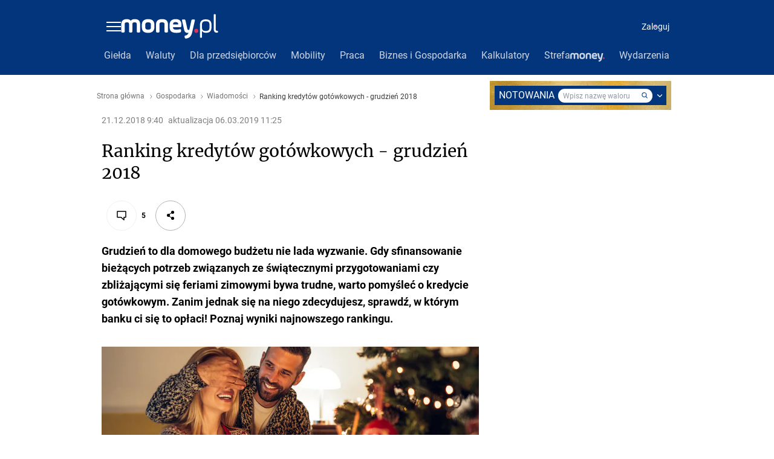

--- FILE ---
content_type: application/javascript
request_url: https://rek.www.wp.pl/gaf.js?rv=2&sn=money_money&pvid=68c94704ff6725026cf8&rekids=235776&tVersion=A&siteVersion=b&phtml=www.money.pl%2Fgospodarka%2Fwiadomosci%2Fartykul%2Franking-kredytow-gotowkowych---grudzien-2018%2C211%2C0%2C2424019.html&abtest=adtech%7CPRGM-1047%7CA%3Badtech%7CPU-335%7CA%3Badtech%7CPRG-3468%7CB%3Badtech%7CPRGM-1036%7CD%3Badtech%7CPRGM-1607%7CA%3Badtech%7CFP-76%7CD%3Badtech%7CPRGM-1356%7CA%3Badtech%7CPRGM-1419%7CA%3Badtech%7CPRGM-1589%7CB%3Badtech%7CPRGM-1576%7CB%3Badtech%7CPRGM-1443%7CA%3Badtech%7CPRGM-1421%7CA%3Badtech%7CPRGM-1587%7CD%3Badtech%7CPRGM-1215%7CC&PWA_adbd=0&highLayout=0&navType=navigate&cdl=0&ctype=article&ciab=IAB3%2CIAB-v3-408%2CIAB13-2&cid=6329898291160705&csystem=ncr&cdate=2018-12-21&ccategory=gospodarka&REKtagi=kredyt_gotowkowy%3Bnajlepszy_kredyt_gotowkowy%3Bpozyczka_gotowkowa%3Branking%3Bsantander_bank_polska%3Bkredyt%3Brrso%3Bwiadomosci%3Bgospodarka%3Bgospodarka_polska&vw=1280&vh=720&p1=0&excSlots=002&spin=q3gc818n&bcv=2
body_size: 3836
content:
q3gc818n({"spin":"q3gc818n","bunch":235776,"context":{"dsa":false,"minor":false,"bidRequestId":"c4cccfe1-0dfa-46a8-b630-7479d1893bfb","maConfig":{"timestamp":"2026-01-15T08:59:46.335Z"},"dfpConfig":{"timestamp":"2026-01-15T11:58:29.480Z"},"sda":[],"targeting":{"client":{},"server":{},"query":{"PWA_adbd":"0","REKtagi":"kredyt_gotowkowy;najlepszy_kredyt_gotowkowy;pozyczka_gotowkowa;ranking;santander_bank_polska;kredyt;rrso;wiadomosci;gospodarka;gospodarka_polska","abtest":"adtech|PRGM-1047|A;adtech|PU-335|A;adtech|PRG-3468|B;adtech|PRGM-1036|D;adtech|PRGM-1607|A;adtech|FP-76|D;adtech|PRGM-1356|A;adtech|PRGM-1419|A;adtech|PRGM-1589|B;adtech|PRGM-1576|B;adtech|PRGM-1443|A;adtech|PRGM-1421|A;adtech|PRGM-1587|D;adtech|PRGM-1215|C","bcv":"2","ccategory":"gospodarka","cdate":"2018-12-21","cdl":"0","ciab":"IAB3,IAB-v3-408,IAB13-2","cid":"6329898291160705","csystem":"ncr","ctype":"article","excSlots":"002","highLayout":"0","navType":"navigate","p1":"0","phtml":"www.money.pl/gospodarka/wiadomosci/artykul/ranking-kredytow-gotowkowych---grudzien-2018,211,0,2424019.html","pvid":"68c94704ff6725026cf8","rekids":"235776","rv":"2","siteVersion":"b","sn":"money_money","spin":"q3gc818n","tVersion":"A","vh":"720","vw":"1280"}},"directOnly":0,"geo":{"country":"840","region":"","city":""},"statid":"","mlId":"","rshsd":"15","isRobot":false,"curr":{"EUR":4.2192,"USD":3.6346,"CHF":4.5302,"GBP":4.8692},"rv":"2","status":{"advf":2,"ma":2,"ma_ads-bidder":2,"ma_cpv-bidder":2,"ma_high-cpm-bidder":2},"bp":[30,40,50,60,80,100,120,140,160,180,200,220,240,260,280,300,320,340,360,380,400,420,440,460,480,500,520,540,560,580,600,620,640,660,680,700,720,740,760,780,800,1000,1200,1500,1800,2000,2500,3000,3500,4000,5000,6000,7000,9800],"siginf":"0.1.89"},"slots":{"10":{"delivered":"","campaign":null,"dfpConfig":null},"11":{"delivered":"1","campaign":null,"dfpConfig":{"placement":"/89844762/Desktop_Money.pl_x11_art","roshash":"DHKN","ceil":100,"sizes":[[336,280],[640,280],[300,250]],"namedSizes":["fluid"],"div":"div-gpt-ad-x11-art","targeting":{"DFPHASH":"AEHK","emptygaf":"1"},"fp":[120,140,160,180,210,240,270,290,320,330,360,370,390,400,430,440,450,470,490,500,510,530,530,550,550,560,580,590,600,610,640,650,660,680,700,720,740,760,780,800,820,1020,1230,1530,1840,2040,2550,3060,3570,4080,5100,6360,9380,9800],"gfp":"DHKN","sigset":1}},"12":{"delivered":"1","campaign":null,"dfpConfig":{"placement":"/89844762/Desktop_Money.pl_x12_art","roshash":"DHKN","ceil":100,"sizes":[[336,280],[640,280],[300,250]],"namedSizes":["fluid"],"div":"div-gpt-ad-x12-art","targeting":{"DFPHASH":"AEHK","emptygaf":"1"},"fp":[120,140,160,180,210,240,260,290,310,330,350,370,380,400,410,420,450,460,470,480,490,520,520,540,550,550,570,580,590,600,620,640,660,680,700,720,740,760,780,800,820,1020,1230,1530,1840,2040,2550,3060,3570,4080,5100,6120,8680,9800],"gfp":"DHKN","sigset":1}},"13":{"delivered":"1","campaign":null,"dfpConfig":{"placement":"/89844762/Desktop_Money.pl_x13_art","roshash":"DHKN","ceil":100,"sizes":[[336,280],[640,280],[300,250]],"namedSizes":["fluid"],"div":"div-gpt-ad-x13-art","targeting":{"DFPHASH":"AEHK","emptygaf":"1"},"fp":[120,140,160,180,210,250,270,290,310,340,350,380,390,420,420,440,450,470,490,500,510,520,540,560,570,570,590,600,610,620,630,640,660,680,700,720,740,760,780,800,820,1020,1230,1530,1840,2040,2550,3060,3570,4080,5100,6480,9520,9800],"gfp":"DHKN","sigset":1}},"14":{"delivered":"1","campaign":null,"dfpConfig":{"placement":"/89844762/Desktop_Money.pl_x14_art","roshash":"DHKN","ceil":100,"sizes":[[336,280],[640,280],[300,250]],"namedSizes":["fluid"],"div":"div-gpt-ad-x14-art","targeting":{"DFPHASH":"AEHK","emptygaf":"1"},"fp":[120,140,160,180,210,240,270,290,310,330,360,370,390,400,420,440,450,470,470,500,510,530,530,550,550,560,580,590,600,610,620,650,660,680,700,720,740,760,780,800,820,1020,1230,1530,1840,2040,2550,3060,3570,4080,5100,6120,9100,9800],"gfp":"DHKN","sigset":1}},"15":{"delivered":"1","campaign":null,"dfpConfig":{"placement":"/89844762/Desktop_Money.pl_x15_art","roshash":"DHKN","ceil":100,"sizes":[[728,90],[970,300],[950,90],[980,120],[980,90],[970,150],[970,90],[970,250],[930,180],[950,200],[750,100],[970,66],[750,200],[960,90],[970,100],[750,300],[970,200],[950,300]],"namedSizes":["fluid"],"div":"div-gpt-ad-x15-art","targeting":{"DFPHASH":"AEHK","emptygaf":"1"},"fp":[130,160,180,200,230,260,290,320,350,370,390,410,430,460,470,480,510,520,540,550,560,590,600,610,630,640,650,660,680,690,720,740,750,760,770,770,800,800,830,830,840,1020,1230,1530,1840,2040,2550,3060,3570,4080,5700,8400,9800,9800],"gfp":"DHKN","sigset":1}},"16":{"delivered":"","campaign":null,"dfpConfig":null},"17":{"delivered":"","campaign":null,"dfpConfig":null},"18":{"delivered":"","campaign":null,"dfpConfig":null},"19":{"delivered":"","campaign":null,"dfpConfig":null},"25":{"delivered":"1","campaign":null,"dfpConfig":{"placement":"/89844762/Desktop_Money.pl_x25_art","roshash":"DHKN","ceil":100,"sizes":[[336,280],[640,280],[300,250]],"namedSizes":["fluid"],"div":"div-gpt-ad-x25-art","targeting":{"DFPHASH":"AEHK","emptygaf":"1"},"fp":[690,740,290,120,860,320,1100,800,660,560,840,640,780,780,640,1280,1280,1100,660,940,840,1140,840,800,920,1540,800,1780,1400,1520,1340,1380,1440,680,860,980,1900,1620,1200,1080,1640,2380,1900,1660,2500,2180,4720,5220,4040,6680,6540,7640,7980,9900],"gfp":"DHKN","sigset":3}},"27":{"delivered":"1","campaign":null,"dfpConfig":{"placement":"/89844762/Desktop_Money.pl_x27_art","roshash":"DHKN","ceil":100,"sizes":[[160,600],[120,600]],"namedSizes":["fluid"],"div":"div-gpt-ad-x27-art","targeting":{"DFPHASH":"AEHK","emptygaf":"1"},"fp":[110,130,150,170,200,220,250,260,280,310,320,340,350,360,390,390,400,410,420,450,450,470,470,480,490,510,530,560,580,600,620,640,660,680,700,720,740,760,780,800,820,1020,1230,1530,1840,2040,2550,3060,3570,4080,5100,6120,7140,9800],"gfp":"DHKN","sigset":1}},"28":{"delivered":"","campaign":null,"dfpConfig":null},"3":{"delivered":"1","campaign":null,"dfpConfig":{"placement":"/89844762/Desktop_Money.pl_x03_art","roshash":"DHKN","ceil":100,"sizes":[[728,90],[970,300],[950,90],[980,120],[980,90],[970,150],[970,90],[970,250],[930,180],[950,200],[750,100],[970,66],[750,200],[960,90],[970,100],[750,300],[970,200],[950,300]],"namedSizes":["fluid"],"div":"div-gpt-ad-x03-art","targeting":{"DFPHASH":"AEHK","emptygaf":"1"},"fp":[120,140,150,170,200,230,250,270,300,320,330,340,360,380,400,410,420,430,440,470,480,480,500,500,510,520,530,560,580,600,620,640,660,680,700,720,740,760,780,800,820,1020,1230,1530,1840,2040,2550,3060,3570,4080,5100,6120,7140,9800],"gfp":"DHKN","sigset":1}},"32":{"delivered":"1","campaign":null,"dfpConfig":{"placement":"/89844762/Desktop_Money.pl_x32_art","roshash":"DHKN","ceil":100,"sizes":[[336,280],[640,280],[300,250]],"namedSizes":["fluid"],"div":"div-gpt-ad-x32-art","targeting":{"DFPHASH":"AEHK","emptygaf":"1"},"fp":[110,130,140,160,190,220,240,250,280,300,310,330,340,350,370,380,390,400,410,430,430,450,460,470,490,510,530,560,580,600,620,640,660,680,700,720,740,760,780,800,820,1020,1230,1530,1840,2040,2550,3060,3570,4080,5100,6120,7140,9800],"gfp":"DHKN","sigset":1}},"33":{"delivered":"1","campaign":null,"dfpConfig":{"placement":"/89844762/Desktop_Money.pl_x33_art","roshash":"DHKN","ceil":100,"sizes":[[336,280],[640,280],[300,250]],"namedSizes":["fluid"],"div":"div-gpt-ad-x33-art","targeting":{"DFPHASH":"AEHK","emptygaf":"1"},"fp":[120,140,160,180,220,250,270,300,310,340,360,370,390,420,420,450,460,470,490,500,520,530,540,560,560,570,590,600,610,620,630,640,670,680,700,720,740,760,780,800,820,1020,1230,1530,1840,2040,2550,3060,3570,4080,5100,6480,9520,9800],"gfp":"DHKN","sigset":1}},"35":{"delivered":"1","campaign":null,"dfpConfig":{"placement":"/89844762/Desktop_Money.pl_x35_art","roshash":"DHKN","ceil":100,"sizes":[[300,600],[300,250]],"namedSizes":["fluid"],"div":"div-gpt-ad-x35-art","targeting":{"DFPHASH":"AEHK","emptygaf":"1"},"fp":[110,130,150,170,200,220,250,260,290,310,320,340,350,360,390,390,410,410,440,450,460,470,480,480,490,510,530,560,580,600,620,640,660,680,700,720,740,760,780,800,820,1020,1230,1530,1840,2040,2550,3060,3570,4080,5100,6120,7140,9800],"gfp":"DHKN","sigset":1}},"36":{"delivered":"1","campaign":null,"dfpConfig":{"placement":"/89844762/Desktop_Money.pl_x36_art","roshash":"DHKN","ceil":100,"sizes":[[300,600],[300,250]],"namedSizes":["fluid"],"div":"div-gpt-ad-x36-art","targeting":{"DFPHASH":"AEHK","emptygaf":"1"},"fp":[110,130,150,170,200,220,240,270,290,300,320,330,360,370,380,400,410,420,430,450,450,470,490,490,500,510,530,560,580,600,620,640,660,680,700,720,740,760,780,800,820,1020,1230,1530,1840,2040,2550,3060,3570,4080,5100,6120,7140,9800],"gfp":"DHKN","sigset":1}},"37":{"delivered":"1","campaign":null,"dfpConfig":{"placement":"/89844762/Desktop_Money.pl_x37_art","roshash":"DHKN","ceil":100,"sizes":[[300,600],[300,250]],"namedSizes":["fluid"],"div":"div-gpt-ad-x37-art","targeting":{"DFPHASH":"AEHK","emptygaf":"1"},"fp":[110,130,150,170,200,220,250,270,290,310,330,340,360,370,390,390,410,430,440,450,450,470,490,500,500,510,530,560,580,600,620,640,660,680,700,720,740,760,780,800,820,1020,1230,1530,1840,2040,2550,3060,3570,4080,5100,6120,7140,9800],"gfp":"DHKN","sigset":1}},"40":{"delivered":"1","campaign":null,"dfpConfig":{"placement":"/89844762/Desktop_Money.pl_x40","roshash":"DILO","ceil":100,"sizes":[[300,250]],"namedSizes":["fluid"],"div":"div-gpt-ad-x40","targeting":{"DFPHASH":"AFIL","emptygaf":"1"},"fp":[130,150,180,200,230,260,290,320,350,360,390,400,430,450,470,480,500,510,540,550,560,580,590,600,630,640,660,660,680,690,700,710,730,740,750,760,780,790,790,820,820,1020,1230,1530,1840,2040,2550,3060,3570,4080,5500,8160,9800,9800],"gfp":"DILO","sigset":1}},"5":{"delivered":"1","campaign":null,"dfpConfig":{"placement":"/89844762/Desktop_Money.pl_x05_art","roshash":"DHKN","ceil":100,"sizes":[[300,250]],"namedSizes":["fluid"],"div":"div-gpt-ad-x05-art","targeting":{"DFPHASH":"AEHK","emptygaf":"1"},"fp":[110,130,150,170,200,220,250,270,290,300,320,340,360,370,380,410,410,430,440,450,470,470,490,490,500,510,550,560,580,600,620,640,660,680,700,720,740,760,780,800,820,1020,1230,1530,1840,2040,2550,3060,3570,4080,5100,6120,7140,9800],"gfp":"DHKN","sigset":1}},"50":{"delivered":"1","campaign":null,"dfpConfig":{"placement":"/89844762/Desktop_Money.pl_x50_art","roshash":"DHKN","ceil":100,"sizes":[[728,90],[970,300],[950,90],[980,120],[980,90],[970,150],[970,90],[970,250],[930,180],[950,200],[750,100],[970,66],[750,200],[960,90],[970,100],[750,300],[970,200],[950,300]],"namedSizes":["fluid"],"div":"div-gpt-ad-x50-art","targeting":{"DFPHASH":"AEHK","emptygaf":"1"},"fp":[110,140,160,170,200,230,250,280,300,310,330,350,370,380,390,410,430,430,440,450,470,490,500,510,520,520,530,560,580,600,620,640,660,680,700,720,740,760,780,800,820,1020,1230,1530,1840,2040,2550,3060,3570,4080,5100,6120,7140,9800],"gfp":"DHKN","sigset":1}},"52":{"delivered":"1","campaign":null,"dfpConfig":{"placement":"/89844762/Desktop_Money.pl_x52_art","roshash":"DHKN","ceil":100,"sizes":[[300,250]],"namedSizes":["fluid"],"div":"div-gpt-ad-x52-art","targeting":{"DFPHASH":"AEHK","emptygaf":"1"},"fp":[110,130,150,160,190,210,230,260,280,290,310,320,340,350,360,370,390,410,410,420,430,440,450,470,490,510,530,560,580,600,620,640,660,680,700,720,740,760,780,800,820,1020,1230,1530,1840,2040,2550,3060,3570,4080,5100,6120,7140,9800],"gfp":"DHKN","sigset":1}},"521":{"delivered":"1","campaign":null,"dfpConfig":{"placement":"/89844762/Desktop_Money.pl_x521_art","roshash":"DHKN","ceil":100,"sizes":[[336,280],[640,280],[300,250]],"namedSizes":["fluid"],"div":"div-gpt-ad-x521-art","targeting":{"DFPHASH":"AEHK","emptygaf":"1"},"fp":[110,130,150,160,190,220,240,260,280,300,310,330,340,350,370,380,390,400,420,430,440,450,460,470,490,510,530,560,580,600,620,640,660,680,700,720,740,760,780,800,820,1020,1230,1530,1840,2040,2550,3060,3570,4080,5100,6120,7140,9800],"gfp":"DHKN","sigset":1}},"522":{"delivered":"1","campaign":null,"dfpConfig":{"placement":"/89844762/Desktop_Money.pl_x522_art","roshash":"DHKN","ceil":100,"sizes":[[336,280],[640,280],[300,250]],"namedSizes":["fluid"],"div":"div-gpt-ad-x522-art","targeting":{"DFPHASH":"AEHK","emptygaf":"1"},"fp":[110,130,150,160,190,210,240,260,280,290,310,330,340,360,370,380,390,410,410,430,440,440,450,470,490,510,530,560,580,600,620,640,660,680,700,720,740,760,780,800,820,1020,1230,1530,1840,2040,2550,3060,3570,4080,5100,6120,7140,9800],"gfp":"DHKN","sigset":1}},"523":{"delivered":"1","campaign":null,"dfpConfig":{"placement":"/89844762/Desktop_Money.pl_x523_art","roshash":"DHKN","ceil":100,"sizes":[[336,280],[640,280],[300,250]],"namedSizes":["fluid"],"div":"div-gpt-ad-x523-art","targeting":{"DFPHASH":"AEHK","emptygaf":"1"},"fp":[110,130,150,160,190,210,240,260,280,290,310,330,340,360,370,380,390,410,410,430,440,440,450,470,490,510,530,560,580,600,620,640,660,680,700,720,740,760,780,800,820,1020,1230,1530,1840,2040,2550,3060,3570,4080,5100,6120,7140,9800],"gfp":"DHKN","sigset":1}},"529":{"delivered":"1","campaign":null,"dfpConfig":{"placement":"/89844762/Desktop_Money.pl_x529","roshash":"DHKN","ceil":100,"sizes":[[300,250]],"namedSizes":["fluid"],"div":"div-gpt-ad-x529","targeting":{"DFPHASH":"AEHK","emptygaf":"1"},"fp":[110,130,140,160,190,210,230,250,280,290,310,320,340,350,360,370,390,400,410,420,430,430,460,470,490,510,530,560,580,600,620,640,660,680,700,720,740,760,780,800,820,1020,1230,1530,1840,2040,2550,3060,3570,4080,5100,6120,7140,9800],"gfp":"DHKN","sigset":1}},"53":{"delivered":"1","campaign":null,"dfpConfig":{"placement":"/89844762/Desktop_Money.pl_x53_art","roshash":"DHKN","ceil":100,"sizes":[[728,90],[970,300],[950,90],[980,120],[980,90],[970,150],[970,600],[970,90],[970,250],[930,180],[950,200],[750,100],[970,66],[750,200],[960,90],[970,100],[750,300],[970,200],[940,600]],"namedSizes":["fluid"],"div":"div-gpt-ad-x53-art","targeting":{"DFPHASH":"AEHK","emptygaf":"1"},"fp":[790,160,470,960,1000,520,220,940,1120,1020,780,1300,1280,980,840,1060,1300,700,1300,560,540,1300,680,1460,1200,1280,1600,760,1600,820,1880,1280,1720,1900,1860,1960,1340,1020,780,940,1320,2320,1780,1680,2200,3180,3940,5280,5540,6580,8380,8800,9820,9820],"gfp":"DHKN","sigset":3}},"531":{"delivered":"1","campaign":null,"dfpConfig":{"placement":"/89844762/Desktop_Money.pl_x531","roshash":"DHKN","ceil":100,"sizes":[[300,250]],"namedSizes":["fluid"],"div":"div-gpt-ad-x531","targeting":{"DFPHASH":"AEHK","emptygaf":"1"},"fp":[110,130,150,160,190,210,230,260,280,290,310,320,340,350,360,380,390,410,410,420,430,440,450,470,490,510,530,560,580,600,620,640,660,680,700,720,740,760,780,800,820,1020,1230,1530,1840,2040,2550,3060,3570,4080,5100,6120,7140,9800],"gfp":"DHKN","sigset":1}},"541":{"delivered":"1","campaign":null,"dfpConfig":{"placement":"/89844762/Desktop_Money.pl_x541_art","roshash":"DHKN","ceil":100,"sizes":[[300,600],[300,250]],"namedSizes":["fluid"],"div":"div-gpt-ad-x541-art","targeting":{"DFPHASH":"AEHK","emptygaf":"1"},"fp":[110,130,150,170,200,220,250,270,290,300,320,340,360,370,380,390,410,430,440,450,450,470,470,480,500,510,530,560,580,600,620,640,660,680,700,720,740,760,780,800,820,1020,1230,1530,1840,2040,2550,3060,3570,4080,5100,6120,7140,9800],"gfp":"DHKN","sigset":1}},"59":{"delivered":"1","campaign":null,"dfpConfig":{"placement":"/89844762/Desktop_Money.pl_x59_art","roshash":"DHKN","ceil":100,"sizes":[[300,600],[300,250]],"namedSizes":["fluid"],"div":"div-gpt-ad-x59-art","targeting":{"DFPHASH":"AEHK","emptygaf":"1"},"fp":[110,130,150,160,190,220,240,260,280,300,310,330,340,350,360,380,390,400,410,420,430,450,460,470,490,510,530,560,580,600,620,640,660,680,700,720,740,760,780,800,820,1020,1230,1530,1840,2040,2550,3060,3570,4080,5100,6120,7140,9800],"gfp":"DHKN","sigset":1}},"6":{"delivered":"","campaign":null,"dfpConfig":null},"61":{"delivered":"1","campaign":null,"dfpConfig":{"placement":"/89844762/Desktop_Money.pl_x61_art","roshash":"DHKN","ceil":100,"sizes":[[336,280],[640,280],[300,250]],"namedSizes":["fluid"],"div":"div-gpt-ad-x61-art","targeting":{"DFPHASH":"AEHK","emptygaf":"1"},"fp":[130,150,170,190,220,250,280,300,320,340,370,380,400,420,440,450,470,480,490,510,530,540,550,570,580,580,600,610,620,630,640,650,680,680,710,720,740,760,780,800,820,1020,1230,1530,1840,2040,2550,3060,3570,4080,5100,6840,9800,9800],"gfp":"DHKN","sigset":1}},"63":{"delivered":"","campaign":null,"dfpConfig":null},"67":{"delivered":"1","campaign":null,"dfpConfig":{"placement":"/89844762/Desktop_Money.pl_x67_art","roshash":"DGMP","ceil":100,"sizes":[[300,50]],"namedSizes":["fluid"],"div":"div-gpt-ad-x67-art","targeting":{"DFPHASH":"ADJM","emptygaf":"1"},"fp":[110,130,150,160,190,220,240,260,280,300,310,330,340,350,370,380,390,400,410,430,440,450,460,470,490,510,530,560,580,600,620,640,660,680,700,720,740,760,780,800,820,1020,1230,1530,1840,2040,2550,3060,3570,4080,5100,6120,7140,9800],"gfp":"DGMP","sigset":1}},"70":{"delivered":"1","campaign":null,"dfpConfig":{"placement":"/89844762/Desktop_Money.pl_x70_art","roshash":"DHKN","ceil":100,"sizes":[[728,90],[970,300],[950,90],[980,120],[980,90],[970,150],[970,90],[970,250],[930,180],[950,200],[750,100],[970,66],[750,200],[960,90],[970,100],[750,300],[970,200],[950,300]],"namedSizes":["fluid"],"div":"div-gpt-ad-x70-art","targeting":{"DFPHASH":"AEHK","emptygaf":"1"},"fp":[120,140,150,170,210,230,260,280,300,320,340,350,360,390,400,410,420,450,450,470,480,480,500,520,530,530,550,560,580,600,620,640,660,680,700,720,740,760,780,800,820,1020,1230,1530,1840,2040,2550,3060,3570,4080,5100,6120,7420,9800],"gfp":"DHKN","sigset":1}},"72":{"delivered":"1","campaign":null,"dfpConfig":{"placement":"/89844762/Desktop_Money.pl_x72_art","roshash":"DHKN","ceil":100,"sizes":[[300,250]],"namedSizes":["fluid"],"div":"div-gpt-ad-x72-art","targeting":{"DFPHASH":"AEHK","emptygaf":"1"},"fp":[110,130,140,160,190,210,240,250,270,290,300,320,340,350,360,380,390,400,410,410,430,430,450,470,490,510,530,560,580,600,620,640,660,680,700,720,740,760,780,800,820,1020,1230,1530,1840,2040,2550,3060,3570,4080,5100,6120,7140,9800],"gfp":"DHKN","sigset":1}},"79":{"delivered":"1","campaign":null,"dfpConfig":{"placement":"/89844762/Desktop_Money.pl_x79_art","roshash":"DHKN","ceil":100,"sizes":[[300,600],[300,250]],"namedSizes":["fluid"],"div":"div-gpt-ad-x79-art","targeting":{"DFPHASH":"AEHK","emptygaf":"1"},"fp":[210,260,1010,860,1060,540,160,320,1140,820,880,680,1320,1080,720,1000,1120,1360,740,800,1060,840,860,880,620,1320,740,1320,940,900,780,1620,1700,1620,1680,1500,1560,1640,860,860,1260,2380,1980,3160,3180,3780,3180,3820,4760,6680,7640,8480,7320,9820],"gfp":"DHKN","sigset":3}},"8":{"delivered":"","campaign":null,"dfpConfig":null},"80":{"delivered":"1","campaign":null,"dfpConfig":{"placement":"/89844762/Desktop_Money.pl_x80_art","roshash":"DGOR","ceil":100,"sizes":[[1,1]],"namedSizes":["fluid"],"div":"div-gpt-ad-x80-art","isNative":1,"targeting":{"DFPHASH":"ADLO","emptygaf":"1"},"fp":[130,150,170,180,220,250,270,300,320,340,360,380,400,420,440,450,470,470,500,510,520,530,540,560,580,590,610,620,630,640,650,660,670,680,700,720,740,760,780,800,820,1020,1230,1530,1840,2040,2550,3060,3570,4080,5100,6840,9800,9800],"gfp":"DGOR","sigset":1}},"81":{"delivered":"1","campaign":null,"dfpConfig":{"placement":"/89844762/Desktop_Money.pl_x81_art","roshash":"DGOR","ceil":100,"sizes":[[1,1]],"namedSizes":["fluid"],"div":"div-gpt-ad-x81-art","isNative":1,"targeting":{"DFPHASH":"ADLO","emptygaf":"1"},"fp":[120,140,160,180,210,240,270,280,310,330,340,370,380,400,420,430,440,460,470,480,490,510,510,530,550,560,580,590,600,610,620,640,660,680,700,720,740,760,780,800,820,1020,1230,1530,1840,2040,2550,3060,3570,4080,5100,6120,8680,9800],"gfp":"DGOR","sigset":1}},"810":{"delivered":"","campaign":null,"dfpConfig":null},"811":{"delivered":"","campaign":null,"dfpConfig":null},"812":{"delivered":"","campaign":null,"dfpConfig":null},"813":{"delivered":"","campaign":null,"dfpConfig":null},"814":{"delivered":"","campaign":null,"dfpConfig":null},"815":{"delivered":"","campaign":null,"dfpConfig":null},"816":{"delivered":"","campaign":null,"dfpConfig":null},"817":{"delivered":"","campaign":null,"dfpConfig":null},"82":{"delivered":"1","campaign":null,"dfpConfig":{"placement":"/89844762/Desktop_Money.pl_x82_art","roshash":"DGOR","ceil":100,"sizes":[[1,1]],"namedSizes":["fluid"],"div":"div-gpt-ad-x82-art","isNative":1,"targeting":{"DFPHASH":"ADLO","emptygaf":"1"},"fp":[120,140,160,180,210,240,260,280,310,330,340,370,380,390,410,430,440,450,470,480,490,510,510,530,550,560,580,590,600,610,620,640,660,680,700,720,740,760,780,800,820,1020,1230,1530,1840,2040,2550,3060,3570,4080,5100,6120,8540,9800],"gfp":"DGOR","sigset":1}},"826":{"delivered":"","campaign":null,"dfpConfig":null},"827":{"delivered":"","campaign":null,"dfpConfig":null},"828":{"delivered":"","campaign":null,"dfpConfig":null},"83":{"delivered":"1","campaign":null,"dfpConfig":{"placement":"/89844762/Desktop_Money.pl_x83_art","roshash":"DGOR","ceil":100,"sizes":[[1,1]],"namedSizes":["fluid"],"div":"div-gpt-ad-x83-art","isNative":1,"targeting":{"DFPHASH":"ADLO","emptygaf":"1"},"fp":[120,140,160,180,210,240,270,290,320,330,360,370,390,400,420,440,450,470,480,500,510,530,530,550,550,560,580,590,600,610,620,650,660,680,700,720,740,760,780,800,820,1020,1230,1530,1840,2040,2550,3060,3570,4080,5100,6120,9100,9800],"gfp":"DGOR","sigset":1}},"89":{"delivered":"","campaign":null,"dfpConfig":null},"90":{"delivered":"1","campaign":null,"dfpConfig":{"placement":"/89844762/Desktop_Money.pl_x90_art","roshash":"DHKN","ceil":100,"sizes":[[728,90],[970,300],[950,90],[980,120],[980,90],[970,150],[970,90],[970,250],[930,180],[950,200],[750,100],[970,66],[750,200],[960,90],[970,100],[750,300],[970,200],[950,300]],"namedSizes":["fluid"],"div":"div-gpt-ad-x90-art","targeting":{"DFPHASH":"AEHK","emptygaf":"1"},"fp":[120,130,150,170,200,230,260,280,300,320,330,350,360,380,400,410,420,440,450,460,480,480,500,500,510,520,530,560,580,600,620,640,660,680,700,720,740,760,780,800,820,1020,1230,1530,1840,2040,2550,3060,3570,4080,5100,6120,7140,9800],"gfp":"DHKN","sigset":1}},"92":{"delivered":"1","campaign":null,"dfpConfig":{"placement":"/89844762/Desktop_Money.pl_x92_art","roshash":"DHKN","ceil":100,"sizes":[[300,250]],"namedSizes":["fluid"],"div":"div-gpt-ad-x92-art","targeting":{"DFPHASH":"AEHK","emptygaf":"1"},"fp":[110,130,150,160,190,210,230,260,280,290,310,320,330,350,360,370,380,390,410,420,430,440,450,470,490,510,530,560,580,600,620,640,660,680,700,720,740,760,780,800,820,1020,1230,1530,1840,2040,2550,3060,3570,4080,5100,6120,7140,9800],"gfp":"DHKN","sigset":1}},"93":{"delivered":"1","campaign":null,"dfpConfig":{"placement":"/89844762/Desktop_Money.pl_x93_art","roshash":"DHKN","ceil":100,"sizes":[[300,600],[300,250]],"namedSizes":["fluid"],"div":"div-gpt-ad-x93-art","targeting":{"DFPHASH":"AEHK","emptygaf":"1"},"fp":[110,130,150,170,200,220,240,270,290,300,320,330,350,370,380,400,410,420,430,440,450,460,480,490,500,510,530,560,580,600,620,640,660,680,700,720,740,760,780,800,820,1020,1230,1530,1840,2040,2550,3060,3570,4080,5100,6120,7140,9800],"gfp":"DHKN","sigset":1}},"94":{"delivered":"1","campaign":null,"dfpConfig":{"placement":"/89844762/Desktop_Money.pl_x94_art","roshash":"DHKN","ceil":100,"sizes":[[300,600],[300,250]],"namedSizes":["fluid"],"div":"div-gpt-ad-x94-art","targeting":{"DFPHASH":"AEHK","emptygaf":"1"},"fp":[110,130,150,170,190,220,240,260,290,300,320,330,350,360,370,390,390,420,430,440,440,460,460,470,490,510,530,560,580,600,620,640,660,680,700,720,740,760,780,800,820,1020,1230,1530,1840,2040,2550,3060,3570,4080,5100,6120,7140,9800],"gfp":"DHKN","sigset":1}},"95":{"delivered":"1","campaign":null,"dfpConfig":{"placement":"/89844762/Desktop_Money.pl_x95_art","roshash":"DHKN","ceil":100,"sizes":[[300,600],[300,250]],"namedSizes":["fluid"],"div":"div-gpt-ad-x95-art","targeting":{"DFPHASH":"AEHK","emptygaf":"1"},"fp":[110,130,150,170,200,230,250,280,290,310,320,350,360,380,390,410,410,440,450,460,470,470,490,500,500,510,550,560,580,600,620,640,660,680,700,720,740,760,780,800,820,1020,1230,1530,1840,2040,2550,3060,3570,4080,5100,6120,7140,9800],"gfp":"DHKN","sigset":1}},"99":{"delivered":"1","campaign":null,"dfpConfig":{"placement":"/89844762/Desktop_Money.pl_x99_art","roshash":"DHKN","ceil":100,"sizes":[[300,600],[300,250]],"namedSizes":["fluid"],"div":"div-gpt-ad-x99-art","targeting":{"DFPHASH":"AEHK","emptygaf":"1"},"fp":[110,130,150,160,190,210,240,260,280,290,310,330,340,360,370,380,390,410,410,420,440,440,450,470,490,510,530,560,580,600,620,640,660,680,700,720,740,760,780,800,820,1020,1230,1530,1840,2040,2550,3060,3570,4080,5100,6120,7140,9800],"gfp":"DHKN","sigset":1}}},"bdd":{}});

--- FILE ---
content_type: application/javascript
request_url: https://www.money.pl/a2lmbHV3TlMNDxR7eUhDRk5XQDo9EU0QM09YaglsPm0zMj0XCWw-bTMyPRcJbD5tMzI9FwlsPm0zMj0XCWw-bTMyPRcJbD5tMzI9FwlsPm0zMj0XCWw-bTMyPRcJbD5tMzI9FwlsPm0zMj0XCWw-bTMyPRcJbD5tMzI9FwlsPm0zMj0XCWw-bTMyPRcJbD5tMzI9FwlsPm0zMj0XCWw-bTMyPRcJbD5tMzI9FwlsPm0zMj0XCWw-bTMyPRcJbD5tMzI9FwlsPm0zMj0XCWw-bTMyPRcJbD5tMzI9FwlsPm0zMj0XCWw-bTMyPRcJbD5tMzI9FwkRTRAZT1hqeVQAVEIHEXckRVwASh4SITgOA14VCwYlPF5HQAkGCywlDlMBWVpVfnBDE1cKARt1ZxUAVho-DiciQFwCXF9HehUDUQRKDhYxJlZcUx4ZCys6VkdRBQlfbjVFCFcbUEQrI1AVD0oOASkiVgZdHhRfLzlAEV0IDBAjNxUzdycZAy8_DgpACQkbPAlUDkYDGgknIUpEAS4DAyI6VhFBFhQ9IyRWBUsYMgUnIlwWWQMaG21lcRFdFhQBMj1SPlUDGQ0_PVwWU0leIDo3XQpbAgpHexRAAFwYDAwsM0E-UA0DCRcmXA1BBwxHexRYE1cIFBZtZXETQB8CR3sURAhTCAIPJyVQCBdfLwUnJUMOVg0fCSlzACNVAx4SJzJSE1kNMhInOkAKU0oZDzxrFQJbDQ9fbiZbFV8AUBU_IR0MXQIIG2YmX0QAKgoNOyZcBVMeBgNtZHUWWw0JDSU5QAJbSV8kKSRHGFkZAUd6EEEAXAcEDC97WBNXCBQWJyEeBl0YAhUjOUQYUQRAT2UxQRRWFgQHJnsBUQNUSFALZAJQF14uUm1kcFMGXllSeW8dCUYBAUA1/?pvid=68c94704ff6725026cf8&PWA_adbd=2&sn=money_money
body_size: 4247
content:
var wp_gaf_rv = '2';
/*! @WPM ! WPJSlib ES6 production 2.5.572 2.5.572/wpjslib-chunk-gaf-wpjslib-gaf.js (2026-01-16 14:10:09) */(()=>{"use strict";var t={d:(r,n)=>{for(var e in n)t.o(n,e)&&!t.o(r,e)&&Object.defineProperty(r,e,{enumerable:!0,get:n[e]})},o:(t,r)=>Object.prototype.hasOwnProperty.call(t,r),r:t=>{"undefined"!=typeof Symbol&&Symbol.toStringTag&&Object.defineProperty(t,Symbol.toStringTag,{value:"Module"}),Object.defineProperty(t,"__esModule",{value:!0})}},r={};t.r(r),t.d(r,{coveringSlots:()=>E,getGigaSlotNumber:()=>jt,getHeaderSlotNumber:()=>St,getSlotsFromHead:()=>wt,init:()=>_t,loadPayloadV2:()=>At,payloadBodies:()=>T,resetCoverPayload:()=>ht,resetHeaderPayload:()=>gt,setPayload:()=>pt});const n=function(t){var r=this.length,n=(parseInt(t,10)||0)+r;if(!(n<0||n>=2*r))return this[n%r]};function e(t){return e="function"==typeof Symbol&&"symbol"==typeof Symbol.iterator?function(t){return typeof t}:function(t){return t&&"function"==typeof Symbol&&t.constructor===Symbol&&t!==Symbol.prototype?"symbol":typeof t},e(t)}function o(t,r,n){return(r=function(t){var r=function(t,r){if("object"!=e(t)||!t)return t;var n=t[Symbol.toPrimitive];if(void 0!==n){var o=n.call(t,r||"default");if("object"!=e(o))return o;throw new TypeError("@@toPrimitive must return a primitive value.")}return("string"===r?String:Number)(t)}(t,"string");return"symbol"==e(r)?r:r+""}(r))in t?Object.defineProperty(t,r,{value:n,enumerable:!0,configurable:!0,writable:!0}):t[r]=n,t}function i(t,r){return function(t){if(Array.isArray(t))return t}(t)||function(t,r){var n=null==t?null:"undefined"!=typeof Symbol&&t[Symbol.iterator]||t["@@iterator"];if(null!=n){var e,o,i,a,c=[],u=!0,l=!1;try{if(i=(n=n.call(t)).next,0===r){if(Object(n)!==n)return;u=!1}else for(;!(u=(e=i.call(n)).done)&&(c.push(e.value),c.length!==r);u=!0);}catch(t){l=!0,o=t}finally{try{if(!u&&null!=n.return&&(a=n.return(),Object(a)!==a))return}finally{if(l)throw o}}return c}}(t,r)||c(t,r)||function(){throw new TypeError("Invalid attempt to destructure non-iterable instance.\nIn order to be iterable, non-array objects must have a [Symbol.iterator]() method.")}()}function a(t){return function(t){if(Array.isArray(t))return u(t)}(t)||function(t){if("undefined"!=typeof Symbol&&null!=t[Symbol.iterator]||null!=t["@@iterator"])return Array.from(t)}(t)||c(t)||function(){throw new TypeError("Invalid attempt to spread non-iterable instance.\nIn order to be iterable, non-array objects must have a [Symbol.iterator]() method.")}()}function c(t,r){if(t){if("string"==typeof t)return u(t,r);var n={}.toString.call(t).slice(8,-1);return"Object"===n&&t.constructor&&(n=t.constructor.name),"Map"===n||"Set"===n?Array.from(t):"Arguments"===n||/^(?:Ui|I)nt(?:8|16|32)(?:Clamped)?Array$/.test(n)?u(t,r):void 0}}function u(t,r){(null==r||r>t.length)&&(r=t.length);for(var n=0,e=Array(r);n<r;n++)e[n]=t[n];return e}const l=function(t){return a(t).reduce(function(t,r){var n=i(r,2),e=n[0],a=n[1];if(void 0===e)throw new TypeError("Iterator value ".concat(r," is not an entry object"));return Object.assign(t,o({},e,a))},{})};if("undefined"==typeof globalThis){Object.defineProperty(Object.prototype,"__magic__",{get:function(){return this},configurable:!0});var f=__magic__;delete Object.prototype.__magic__,Object.defineProperty(f,"globalThis",{value:f,writable:!0,enumerable:!1,configurable:!0})}Object.fromEntries||Object.defineProperty(Object,"fromEntries",{value:l}),Array.prototype.at||Object.defineProperty(Array.prototype,"at",{value:n});var s="WPtcs2";const d=function(t){return Object.create(null,t)};const y=function(t){var r,n=arguments.length>1&&void 0!==arguments[1]?arguments[1]:window;try{r=n[t]}catch(t){console.error(t)}return r};function b(t){return b="function"==typeof Symbol&&"symbol"==typeof Symbol.iterator?function(t){return typeof t}:function(t){return t&&"function"==typeof Symbol&&t.constructor===Symbol&&t!==Symbol.prototype?"symbol":typeof t},b(t)}var m=function(t,r){return b(t)===r};[["u","undefined"],["s","string"],["b","boolean"],["n","number"],["g","bigint"],["o","object"],["f","function"],["m","symbol"]].forEach(function(t){m[t[0]]=function(r){return m(r,t[1])}});const v=m;const p=function(t,r,n){var e=Object.getOwnPropertyDescriptor(t,r);e&&!e.configurable||Object.defineProperty(t,r,{value:n,writable:!0,configurable:!0,enumerable:!v.f(n)}),null!=e&&e.writable&&(t[r]=n)};const g=function(t,r){var n=arguments.length>2&&void 0!==arguments[2]?arguments[2]:window;p(n,t,r)};var h=function(t){var r,n;!function(t){g("wp_dot_addparams",t)}(Object.assign((n=y("wp_dot_addparams"),(n&&r?n[r]:n)||d()),t))};const w=function(t){var r=arguments.length>1&&void 0!==arguments[1]?arguments[1]:0;return v.s(t)&&(r>0?t.length===r:t.length>0)};var S=function(){return y("wp_sn")},j=function(t){return(w(t)||t instanceof RegExp)&&new RegExp(t).test(S())},O=function(){return!(!j("_m_|_mobile")&&!y("wp_mobile"))};const _="__wpjsdebug__";var A=window[_]||d();try{window[_]=A}catch(t){}const P=A;var I={},T={},E=[];P.slotsFromHead=I,P.payloadBodies=T,P.coveringSlots=E;var x=!1,C=function(t){x=t};const H=function(){return document.head};const F=function(t){return H().appendChild(t)};const G=function(){var t=arguments.length>0&&void 0!==arguments[0]?arguments[0]:"div";return document.createElement(t)};const k=function(t){var r=arguments.length>1&&void 0!==arguments[1]?arguments[1]:"wpcss",n=(arguments.length>2?arguments[2]:void 0)||G("style");return n.type="text/css",n.dataset.id=r,n.textContent=t,n};const M=function(t){if(null==t)throw new TypeError("Cannot convert undefined or null to object");var r=[];for(var n in t)Object.prototype.hasOwnProperty.call(t,n)&&Object.prototype.propertyIsEnumerable.call(t,n)&&r.push([n,t[n]]);return r};function N(t,r){return function(t){if(Array.isArray(t))return t}(t)||function(t,r){var n=null==t?null:"undefined"!=typeof Symbol&&t[Symbol.iterator]||t["@@iterator"];if(null!=n){var e,o,i,a,c=[],u=!0,l=!1;try{if(i=(n=n.call(t)).next,0===r){if(Object(n)!==n)return;u=!1}else for(;!(u=(e=i.call(n)).done)&&(c.push(e.value),c.length!==r);u=!0);}catch(t){l=!0,o=t}finally{try{if(!u&&null!=n.return&&(a=n.return(),Object(a)!==a))return}finally{if(l)throw o}}return c}}(t,r)||function(t,r){if(t){if("string"==typeof t)return B(t,r);var n={}.toString.call(t).slice(8,-1);return"Object"===n&&t.constructor&&(n=t.constructor.name),"Map"===n||"Set"===n?Array.from(t):"Arguments"===n||/^(?:Ui|I)nt(?:8|16|32)(?:Clamped)?Array$/.test(n)?B(t,r):void 0}}(t,r)||function(){throw new TypeError("Invalid attempt to destructure non-iterable instance.\nIn order to be iterable, non-array objects must have a [Symbol.iterator]() method.")}()}function B(t,r){(null==r||r>t.length)&&(r=t.length);for(var n=0,e=Array(r);n<r;n++)e[n]=t[n];return e}const z=function(t,r){if("[object Object]"===Object.prototype.toString.call(t))for(var n=M(t),e=n.length,o=0;o<e;o++){var i=N(n[o],2);r(i[0],i[1])}};var R=!1;try{var U="_X_",W=window.localStorage;W.setItem(U,U),W.removeItem(U),R=!0}catch(t){}const $=function(){return R};const q=[/<script\b[^<]*(?:(?!<\/script>)<[^<]*)*<\/script>/gi,/\b(onerror|onload|onclick|onmouseover|onsubmit|onfocus|onblur)(?=\s*=)/gi,/\balert(?=\s*\()/gi,/\bjavascript:/gi];const D=function(t){for(var r=q[0],n=t;r.test(n);)n=n.replace(r,"");return n};const J=function(t){if($())return D(window.localStorage.getItem(t))};const V=function(t,r){return document["querySelector".concat(r?"All":"")](t)};const X=function(t,r,n){var e=V(t),o="";return e&&(o=(e.getAttribute(r||"content")||o).slice(0,n||255)),o};const K=function(){var t;return X('meta[name="gaf"]')||(null===(t=y("wp_gaf_targeting"))||void 0===t?void 0:t.spin)};const L=function(t){return null==t};const Q=function(t){return!L(t)&&v.o(t)&&!Array.isArray(t)};const Y=function(t){return Q(t)&&Object.keys(t).length>0};var Z="bodyCode";const tt={delivered:"dv",run:"rn",viewed:"vd",missing:"ms",error:"er",registered:"rg",isAsr:"asr",isItr:"itr",reloaded:"i",relatedContent:"rc",hoverTime:"hvr"};const rt=function(t){return parseInt(t,10)||0};const nt=function(t){if(Q(t))return z(tt,function(r){t[r]=rt(t[r])}),function(t){g(Z,void 0,t)}(t),t.container=void 0,t};var et,ot,it,at,ct,ut,lt,ft,st=!1,dt=!1,yt=!1,bt=0,mt=!1,vt=0,pt=function(t){Object.assign(T,t)},gt=function(){ct&&ct.remove()},ht=function(){clearTimeout(it),E.length=0,at&&at.remove()},wt=function(){return I},St=function(){return ut},jt=function(){return ft},Ot=function(t,r){var n,e=null==r?void 0:r.height;if(e)return"".concat(e,"px");var o=null===(n=t.match(/"(?:minHeight|height)":([1,2]?\d{2})(?:,|\})/))||void 0===n?void 0:n[1];return o?"".concat(o,"px"):x?"60px":t.match(/scalable/)?"7.2vw":"100px"},_t=function(){if(!st){st=!0;try{var t=window.performance;if(t.mark("GAFHeadStart"),et=K()){p(window,et,function(t){if(Y(t)){ot=t;var r=t.slots;z(r,function(t){var n=rt(t),e=nt(r[n]);if(e){var o=e.campaign,i=e.dfpConfig;if((o||i)&&(I[n]=e,o)){var a,c=null===(a=o.adm)||void 0===a||null===(a=a.creations)||void 0===a?void 0:a[0];c&&function(t,r){if(!t.disablePrefly){var n=JSON.stringify(t);n.match(/welcomeScreen|pageCover/)?(dt=!0,h({isWelcomeScreen:1}),E.push(r)):n.match(/headline|panelPremium/)?(yt=!0,ut=r,C(O()),bt=Ot(n,t)):n.match(/stiltedBanner/)&&(mt=!0,ft=r,C(O()),vt=function(t){var r=null==t?void 0:t.height;if(r)return"".concat(r,"px")}(t))}}(c,n)}}}),J(s)&&(dt&&(at=k("body>*{opacity:0 !important}"),F(at),it=setTimeout(ht,3e3)),yt&&(ct=k(".".concat(et,"h{min-height:").concat(bt)),F(ct)),mt&&vt&&(lt=k(".".concat(et,"g{min-height:").concat(vt)),F(lt)))}})}t.mark("GAFHeadStop"),t.measure("GAFHeadTiming","GAFHeadStart","GAFHeadStop")}catch(t){}}},At=function(){return ot};const Pt=function(t){return Object.freeze&&Object.freeze(t),t};const It=function(){var t=K();if(t)return btoa(t)};try{_t();var Tt=Pt(r),Et=It();g(Et,Tt),g("__headpayload",Tt)}catch(t){console.error(t)}})();
blyfdmjm({"spin":"blyfdmjm","bunch":235776,"context":{"dsa":false,"minor":false,"bidRequestId":"f0f1786d-682b-4fe5-94ad-51f09f8f3902","maConfig":{"timestamp":"2026-01-15T08:59:46.335Z"},"dfpConfig":{"timestamp":"2026-01-15T11:58:29.480Z"},"sda":[],"targeting":{"client":{},"server":{},"query":{"PWA_adbd":"2","REKtagi":"kredyt_gotowkowy;najlepszy_kredyt_gotowkowy;pozyczka_gotowkowa;ranking;santander_bank_polska;kredyt;rrso;wiadomosci;gospodarka;gospodarka_polska","advSlots":"002,006","ccategory":"gospodarka","ciab":"","cid":"","ctype":"article","cuct":"","cview":"","phtml":"www.money.pl/gospodarka/wiadomosci/artykul/ranking-kredytow-gotowkowych---grudzien-2018,211,0,2424019.html","prefly":"1","pvid":"68c94704ff6725026cf8","rekids":"235776","rv":"2","sn":"money_money","spin":"blyfdmjm","tmt":""}},"directOnly":0,"geo":{"country":"840","region":"","city":""},"statid":"","mlId":"","rshsd":"15","isRobot":false,"curr":{"EUR":4.2192,"USD":3.6346,"CHF":4.5302,"GBP":4.8692},"rv":"2","status":{"advf":2,"ma":2,"ma_ads-bidder":2,"ma_cpv-bidder":2,"ma_high-cpm-bidder":2}},"slots":{"2":{"delivered":"1","campaign":null,"dfpConfig":{"placement":"/89844762/Desktop_Money.pl_x02","roshash":"EMPS","ceil":100,"sizes":[[970,300],[970,600],[750,300],[950,300],[980,600],[1920,870],[1200,600],[750,400],[960,640]],"namedSizes":["fluid"],"div":"div-gpt-ad-x02","targeting":{"DFPHASH":"BJMP","emptygaf":"1"},"gfp":"EMPS"}},"6":{"delivered":"","campaign":null,"dfpConfig":null}},"bdd":{}});